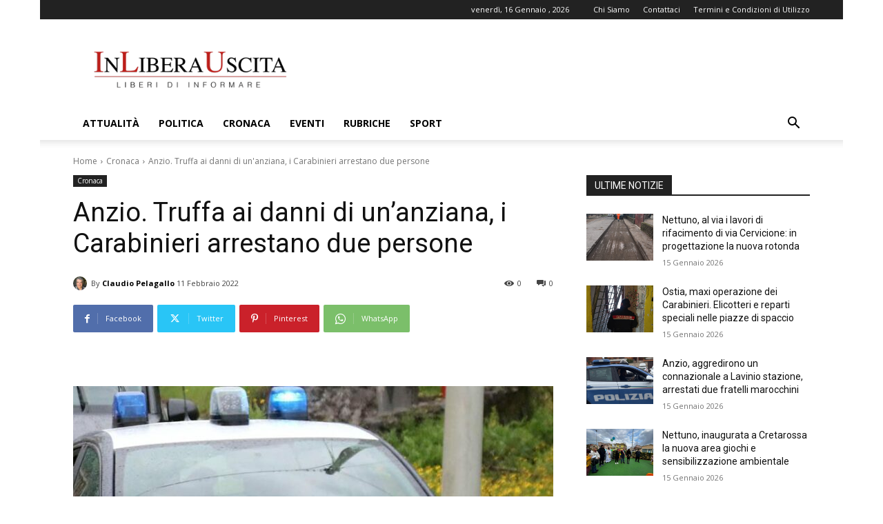

--- FILE ---
content_type: text/html; charset=utf-8
request_url: https://www.google.com/recaptcha/api2/aframe
body_size: 249
content:
<!DOCTYPE HTML><html><head><meta http-equiv="content-type" content="text/html; charset=UTF-8"></head><body><script nonce="mrygV2rGKPqb5nLZ_N0i2w">/** Anti-fraud and anti-abuse applications only. See google.com/recaptcha */ try{var clients={'sodar':'https://pagead2.googlesyndication.com/pagead/sodar?'};window.addEventListener("message",function(a){try{if(a.source===window.parent){var b=JSON.parse(a.data);var c=clients[b['id']];if(c){var d=document.createElement('img');d.src=c+b['params']+'&rc='+(localStorage.getItem("rc::a")?sessionStorage.getItem("rc::b"):"");window.document.body.appendChild(d);sessionStorage.setItem("rc::e",parseInt(sessionStorage.getItem("rc::e")||0)+1);localStorage.setItem("rc::h",'1768533246424');}}}catch(b){}});window.parent.postMessage("_grecaptcha_ready", "*");}catch(b){}</script></body></html>